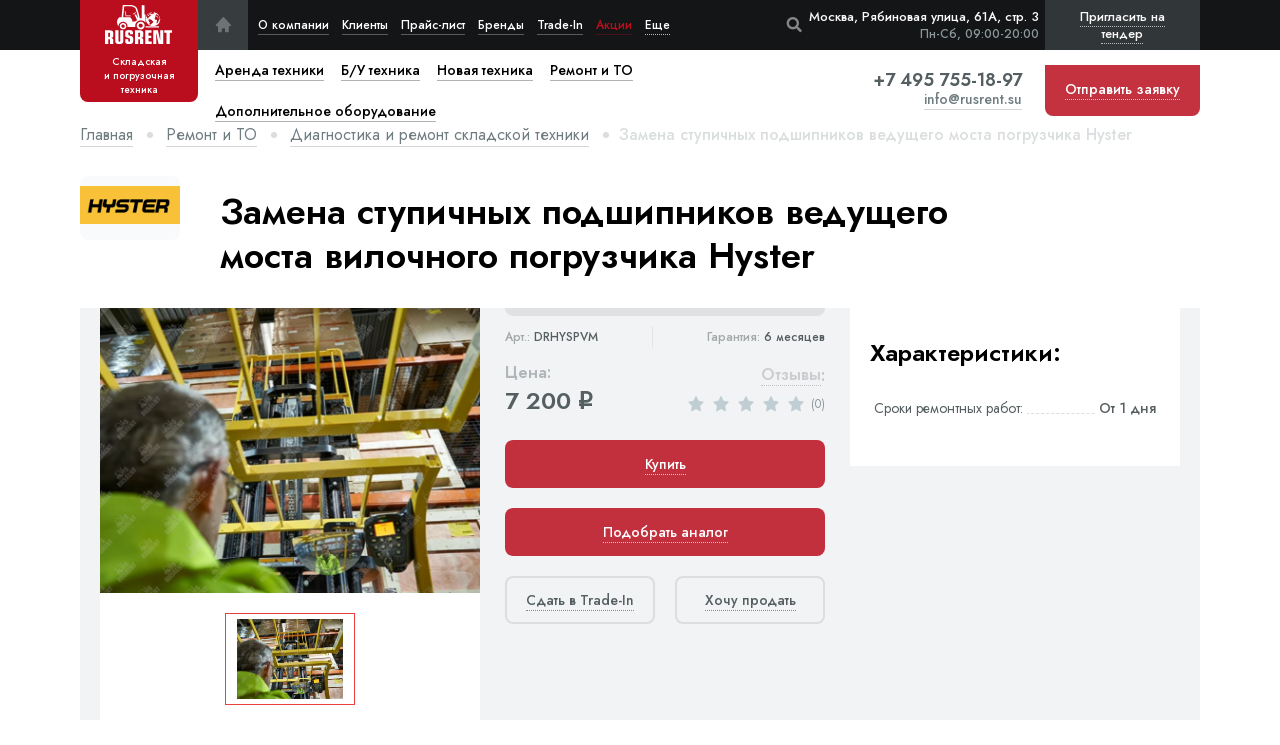

--- FILE ---
content_type: text/html; charset=utf-8
request_url: https://rusrent.su/remont-i-to/diagnostika-i-remont-skladskoj-tekhniki/zamena-stupichnyh-podshipnikov-vedushchego-mosta-vilochnogo-pogruzchika-hyster/
body_size: 15841
content:




    
        
        
        
        
        
    


<!DOCTYPE html>
<html lang="ru" dir="ltr">
<head>
	<meta charset="utf-8">
    <meta name="viewport" content="width=device-width, initial-scale=1, maximum-scale=1">
    <meta http-equiv="X-UA-Compatible" content="IE=edge">
    <meta name="format-detection" content="telephone=no" />

    <title>Замена ступичных подшипников ведущего моста погрузчика Hyster | RusRent.su</title>
    <meta name="description" content="Осуществляем замену ступичных подшипников ведущего моста вилочного погрузчика Hyster по низким ценам в Москве и область. Возможен срочный ремонт техники.">
    <meta name="keywords" content="замена ступичных подшипников погрузчика hyster, замена ступичных подшипников моста hyster, замена ступичных подшипников ведущего моста погрузчика">
    <link rel="canonical" href="https://rusrent.su/remont-i-to/diagnostika-i-remont-pogruzchikov/zamena-stupichnyh-podshipnikov-vedushchego-mosta-vilochnogo-pogruzchika-hyster/" />

    <link rel="icon" href="/static/img/favicon/favicon.0691f49eddfd.ico" type="image/x-icon">
<link rel="icon" href="/static/img/favicon/favicon.4b152cda5770.svg" type="image/svg+xml">
<link rel="apple-touch-icon" sizes="180x180" href="/static/img/favicon/apple-touch-icon.7f3cc92b3f29.png">
<link rel="icon" type="image/png" sizes="32x32" href="/static/img/favicon/favicon-32x32.4ac831dde8ca.png">
<link rel="icon" type="image/png" sizes="16x16" href="/static/img/favicon/favicon-16x16.6e183d82c463.png">
<link rel="manifest" href="/static/img/favicon/site.11ef45c07ec8.webmanifest">
<link rel="mask-icon" href="/static/img/favicon/safari-pinned-tab.4d8d44ad2671.svg" color="#da532c">
<meta name="msapplication-TileColor" content="#da532c">
<meta name="theme-color" content="#ffffff">
    <meta property="og:locale" content="ru_RU" />
<meta property="og:type" content="website" />
<meta property="og:title" content="Замена ступичных подшипников ведущего моста погрузчика Hyster | RusRent.su" />
<meta property="og:url" content="https://rusrent.su/remont-i-to/diagnostika-i-remont-skladskoj-tekhniki/zamena-stupichnyh-podshipnikov-vedushchego-mosta-vilochnogo-pogruzchika-hyster/" />
<meta property="og:site_name" content="RusRent" />
<meta property="og:image" content="" />
    <meta name="twitter:card" content="summary" />
<meta name="twitter:title" content="Замена ступичных подшипников ведущего моста погрузчика Hyster | RusRent.su" />
<meta name="twitter:image" content="" />
    <script type="application/ld+json">
    {
        "@context": "https://schema.org",
        "@graph": [
            {
                "@type": "Organization",
                "name": "RusRent",
                "url": "https://rusrent.su/",
                "sameAs": ["", ""],
                "logo": {
                    "@type": "ImageObject",
                    "url": "https://rusrent.su/static/img/logo.754e80e66c51.svg",
                    "caption": "RusRent"
                },
            },
            {
                "@type": "WebSite",
                "url": "/",
                "name": "Rusrent.su - RusRent"
            },
            {
                "@type": "WebPage",
                "url": "https://rusrent.su/remont-i-to/diagnostika-i-remont-skladskoj-tekhniki/zamena-stupichnyh-podshipnikov-vedushchego-mosta-vilochnogo-pogruzchika-hyster/",
                "inLanguage": "ru-RU",
                "name": "RusRent - Rusrent.su - Замена ступичных подшипников ведущего моста погрузчика Hyster | RusRent.su"
            }
        ]
    }
</script>

    <link href="/static/app.704030edf35c.css" rel="stylesheet" type="text/css" />
    
    

</head>
<body
    id="body" data-csrf="ZrrjqO4dkWmtuZcByQiVtY2xyDmsE8YJ92LJH2XTeWBSIBarc8byusK9t2DOUmzY" data-event-ya-order="ItemRepair"
>
    <a href="#body" class="header__totop icon-angle-up yakar" title="В начало страницы"></a>

    
<div class="header__wrap">
    <header class="header">
        <div class="container flb-csb">
            
                <a href="/" class="header__logo active flb-cc">
                    <img src="/static/img/logo.754e80e66c51.svg" width="68" height="40" alt="RUSRENT">
                    <span class="title hide-lg"><span>Складская</span> и погрузочная техника</span>
                </a>
            
            <ul class="header__menu flb-cs">
                <li class="header__menu-home hide-lg">
	<a href="/" class="flb-cc icon-home" title="На главную"></a>
</li>
<li class="header__menu-li">
	<a href="/o-kompanii/">О компании</a>
</li>
<li class="header__menu-li">
	<a href="/klienty/">Клиенты</a>
</li>
<li class="header__menu-li">
	<a href="/prajs-list/">Прайс-лист</a>
</li>
<li class="header__menu-li">
	<a href="/brendy/">Бренды</a>
</li>
<li class="header__menu-li">
	<a href="/vykup-i-trade-in/">Trade-In</a>
</li>
<li class="header__menu-li show-md">
	<a href="/vykup-skladskoy-tehniki/">Выкуп складской техники</a>
</li>
<li class="header__menu-li show-md">
	<a href="/vykup-vilochnyh-pogruzchikov/">Выкуп вилочных погрузчиков</a>
</li>
<li class="header__menu-li show-md">
	<a href="/vyezdnoj-shinomontazh-dlya-vilochnyh-pogruzchikov/">Выездной шиномонтаж для вилочных погрузчиков</a>
</li>
<li class="header__menu-li show-md">
	<a href="/arendujte-elektricheskie-vilochnye-pogruzchiki-na-osobyh-usloviyah/">Аренда на особых условиях</a>
</li>
<li class="header__menu-li show-md">
	<a href="/dolgosrochnaya-holodnaya-arenda-vilochnyh-pogruzchikov-v-moskve-i-oblasti/">Долгосрочная аренда вилочных погрузчиков</a>
</li>
<li class="header__menu-li show-md">
	<a href="/to-vilochnyh-pogruzchikov/">ТО вилочных погрузчиков</a>
</li>
<li class="header__menu-li show-md">
	<a href="/tehnicheskoe-obsluzhivanie-samohodnyh-shtabelerov-v-moskve-i-oblasti/">ТО самоходных штабелеров</a>
</li>
<li class="header__menu-li show-md">
	<a href="/arenda-podemnikov/">Аренда подъемников</a>
</li>
<li class="header__menu-li show-md">
	<a href="/remont-vilochnyh-pogruzchikov/">Ремонт вилочных погрузчиков</a>
</li>
<li class="header__menu-li show-md">
	<a href="/poleznaya-informaciya/">Полезная информация</a>
</li>
<li class="header__menu-li show-md">
	<a href="/dokumentaciya/">Документация</a>
</li>
<li class="header__menu-li show-md">
	<a href="/video/">Видео</a>
</li>
<li class="header__menu-li show-md">
	<a href="/usloviya-raboty/">Условия работы</a>
</li>
<li class="header__menu-li">
	<a href="/kontaktnaya-informaciya/">Контактная информация</a>
</li>
<li class="header__menu-li sale-li">
	<a href="/poleznaya-informaciya/akcii-i-specialnye-predlozheniya/">Акции</a>
</li>
<li class="header__menu-li more-li">
	<a>Еще</a>
	<ul class="header__services-cat">
		<li><a href="/vykup-skladskoy-tehniki/">Выкуп складской техники</a></li>
		<li><a href="/vykup-vilochnyh-pogruzchikov/">Выкуп вилочных погрузчиков</a></li>
		<li><a href="/vyezdnoj-shinomontazh-dlya-vilochnyh-pogruzchikov/">Выездной шиномонтаж для вилочных погрузчиков</a></li>
		<li><a href="/arendujte-elektricheskie-vilochnye-pogruzchiki-na-osobyh-usloviyah/">Аренда на особых условиях</a></li>
		<li><a href="/dolgosrochnaya-holodnaya-arenda-vilochnyh-pogruzchikov-v-moskve-i-oblasti/">Долгосрочная аренда вилочных погрузчиков</a></li>
		<li><a href="/to-vilochnyh-pogruzchikov/">ТО вилочных погрузчиков</a></li>
		<li><a href="/tehnicheskoe-obsluzhivanie-samohodnyh-shtabelerov-v-moskve-i-oblasti/">ТО самоходных штабелеров</a></li>
		<li><a href="/arenda-podemnikov/">Аренда подъемников</a></li>
		<li><a href="/remont-vilochnyh-pogruzchikov/">Ремонт вилочных погрузчиков</a></li>
		<li><a href="/poleznaya-informaciya/">Полезная информация</a></li>
		<li><a href="/dokumentaciya/">Документация</a></li>
		<li><a href="/video/">Видео</a></li>
		<li><a href="/usloviya-raboty/">Условия работы</a></li>
		<li class="show-xxl">
			<a href="/kontaktnaya-informaciya/">Контактная информация</a>
		</li>
		<li class="show-lg">
			<a href="/poleznaya-informaciya/akcii-i-specialnye-predlozheniya/">Акции</a>
		</li>
		
		<li class="header__menu-li show-lg">
			<a href="/vykup-i-trade-in/">Trade-In</a>
		</li>
	</ul>
</li>
            </ul>

            <div class="header__search-modal">
                <div v-cloak class="js-header-search" data-search-url="/poisk/"></div>
            </div>

            <script type="text/x-template" id="header-search-template">
                <div>
                    <form action="/poisk/" method="get" class="header__search-form">
                        <input type="text" class="search" v-model="searches" value="" placeholder="Начните вводить текст для поиска" autocomplete="off">
                        <button @click.prevent="openResultsPage" class="btn-submit icon-search" placeholder="Поиск"></button>
                    </form>
                    <div v-if="items.length" class="header__search-result" :style="{'display': items.length ? 'block' : 'none'}">
                        <div v-for="item in items" class="header__search-product flb-csb">
                            <a :href="item.url" class="product__item-img" rel="nofollow">
                                <img :src="item.default_foto.url" :alt="item.default_foto.alt">
                            </a>
                            <div v-if="item.category_title" class="price-list__product-colmn product-title">
                                <div class="sml-title mb5">{item.category_title}</div>
                                <a :href="item.url" class="b-title">{item.title}</a>
                            </div>
                            <div class="price-list__product-colmn right product-price">
                                <div class="sml-title">Цена:</div>
                                <div class="b-title">{item.price | formatPrice} <span class="rub">q</span></div>
                            </div>
                            <button @click.prevent="order(item)" class="product__item-order btn-dred"><span class="dotted">{item.action_title}</span></button>
                        </div>
                    </div>
                </div>
            </script>

            <button class="header__search-open icon-search js-reset-search"></button>
            <div class="header__adress right">
                <div>Москва, Рябиновая улица, 61А, стр. 3</div>
                <div class="header__adress-wt">Пн-Сб, 09:00-20:00</div>
            </div>
            <div class="header__nav-mobile flb-csb">
                <a href="tel:+74957551897" class="header__phone-mobile icon-phone show-xs" title="Позвонить нам"></a>
                <a class="header__mobile-apl icon-mail btn-backcall"></a>
                <button class="header__btn-tender btn-backcall js-popup-form" data-title="Пригласить на тендер" data-form="Всплывающая форма 'Пригласить на тендер'" data-form-analytics-event="TenderForm"><span>Пригласить на тендер</span></button>
                <button class="header__nav-toggle">
                    <div class="hamburger">
                        <span></span>
                        <span></span>
                        <span></span>
                    </div>
                    <div class="cross">
                        <span></span>
                        <span></span>
                    </div>
                </button>
            </div>
            <div class="header__mobile-adress">
                <span>Москва, Рябиновая улица, 61А, стр. 3</span>
                <span class="brd"></span>
                <span>Пн-Сб, 09:00-20:00 </span>
            </div>
        </div>
        <nav class="header__nav">
            <div class="header__nav-container container">
                <form action="/poisk/" class="header__nav-search">
                    <input type="text" name="q" value="" placeholder="Поиск по сайту">
                    <button class="icon-search"></button>
                </form>
                <ul class="header__services flb-sb">
                    
                    
                        
                            <li class="header__services-li">
    
        <a href="/arenda-tekhniki/" class="a-link">
            
    <svg width="24" height="24" viewBox="0 0 24 24" fill="none" xmlns="https://www.w3.org/2000/svg">
        <path
            d="M21.1406 1.45312H19.7344V14.1094H19.0312C18.7445 14.1094 18.4675 14.146 18.1948 14.1941L15.3618 2.85938H5.625V9.89062H1.40625V12H2.8125V13.4062H1.40625V15.7748C1.84828 15.6172 2.31698 15.5156 2.8125 15.5156C5.13886 15.5156 7.03125 17.408 7.03125 19.7344H15.5156V19.0312C15.5156 17.0928 17.0928 15.5156 19.0312 15.5156H19.7344V16.9219C18.1832 16.9219 16.9219 18.1832 16.9219 19.7344C16.9219 21.2855 18.1832 22.5469 19.7344 22.5469C21.2855 22.5469 22.5469 21.2855 22.5469 19.7344C22.5469 19.2198 22.398 18.7434 22.1558 18.3281H24V16.9219H21.1406V1.45312ZM14.4005 12L15.3097 11.0909L14.3154 10.0966L11.5029 12.9091L12.4972 13.9034L13.4062 12.9943L15.7867 15.3747C15.7309 15.4244 15.6661 15.4635 15.6126 15.5156H9.84375V7.07812H8.4375V11.7089L7.03125 10.3026V4.26562H14.2632L16.7964 14.3959L14.4005 12Z"
            fill="#DADEDF" />
        <path
            d="M2.8125 22.5469C4.3658 22.5469 5.625 21.2877 5.625 19.7344C5.625 18.1811 4.3658 16.9219 2.8125 16.9219C1.2592 16.9219 0 18.1811 0 19.7344C0 21.2877 1.2592 22.5469 2.8125 22.5469Z"
            fill="#DADEDF" />
    </svg>

<span>Аренда техники</span>
        </a>
    
    
        <button class="show-subcat flb-cc icon-angle-down"></button>
    
    <ul class="header__services-cat column2-desctop">
        
            <li><a href="/arenda-tekhniki/avtopogruzchiki/">Автопогрузчики</a></li>
        
            <li><a href="/arenda-tekhniki/elektropogruzchiki/">Электропогрузчики</a></li>
        
            <li><a href="/arenda-tekhniki/samohodnye-shtabelery/">Самоходные штабелеры</a></li>
        
            <li><a href="/arenda-tekhniki/transportirovshiki-pallet/">Транспортировщики паллет</a></li>
        
            <li><a href="/arenda-tekhniki/podemniki/">Подъемники</a></li>
        
            <li><a href="/arenda-tekhniki/ruchnye-shtabelery/">Ручные штабелеры</a></li>
        
            <li><a href="/arenda-tekhniki/gidravlicheskie-telezhki/">Гидравлические тележки</a></li>
        
    </ul>
</li>
                        
                            <li class="header__services-li">
    
        <a href="/b-u-tekhnika/" class="a-link">
            
    <svg width="24" height="24" viewBox="0 0 24 24" fill="none" xmlns="https://www.w3.org/2000/svg">
        <g>
            <path
                d="M23.2759 20H20C20.0458 20.3238 20.0704 20.6579 20.0704 21C20.0704 21.3421 20.0458 21.6762 20 22H23.2759C23.6758 22 24 21.5523 24 21C24 20.4477 23.6758 20 23.2759 20Z"
                fill="#DADEDF" />
            <path
                d="M5.97499 23.6484C7.22278 23.6484 8.23432 22.6369 8.23432 21.3891C8.23432 20.1413 7.22278 19.1298 5.97499 19.1298C4.7272 19.1298 3.71566 20.1413 3.71566 21.3891C3.71566 22.6369 4.7272 23.6484 5.97499 23.6484Z"
                fill="#DADEDF" />
            <path
                d="M18.7782 0.351562C18.3899 0.351562 18.075 0.666375 18.075 1.05469V9.74339L14.905 2.49778C14.3784 1.29427 12.937 0.351562 11.6235 0.351562H4.84533C3.41944 0.351562 2.25938 1.51158 2.25938 2.93747V12.4229C0.987188 12.584 0 13.6723 0 14.9875V19.5062C0 20.8613 1.04808 21.9757 2.37609 22.0829C2.33283 21.8581 2.30934 21.6263 2.30934 21.389C2.30934 19.3678 3.95377 17.7234 5.97497 17.7234C7.99613 17.7234 9.64045 19.3678 9.64045 21.389C9.64045 21.6295 9.6165 21.8645 9.57206 22.0921H12.9215C12.8771 21.8645 12.8531 21.6295 12.8531 21.389C12.8531 19.3678 14.4975 17.7234 16.5187 17.7234C17.7349 17.7234 18.8141 18.3193 19.4812 19.234V1.05469C19.4813 0.666375 19.1665 0.351562 18.7782 0.351562ZM16.0569 12.4015L12.4996 8.84433L13.0675 8.27639C13.3421 8.00184 13.3421 7.55658 13.0675 7.28203C12.793 7.00748 12.3478 7.00748 12.0732 7.28203L11.0083 8.34694C11.0082 8.34703 11.0081 8.34712 11.008 8.34717C11.0079 8.34722 11.0079 8.34731 11.0078 8.34741L9.94294 9.41231C9.66834 9.68686 9.66834 10.1321 9.94294 10.4067C10.0802 10.544 10.2602 10.6126 10.4401 10.6126C10.62 10.6126 10.8 10.5439 10.9373 10.4067L11.5052 9.83873L14.068 12.4016H6.67814V7.07967C6.67814 6.69136 6.36333 6.37655 5.97502 6.37655C5.5867 6.37655 5.27189 6.69136 5.27189 7.07967V12.4015H3.66562V2.93747C3.66562 2.28698 4.19484 1.75781 4.84533 1.75781H11.6235C12.3814 1.75781 13.3128 2.367 13.6167 3.0615L17.703 12.4016H16.0569V12.4015Z"
                fill="#DADEDF" />
            <path
                d="M16.5188 23.6484C17.7665 23.6484 18.7781 22.6369 18.7781 21.3891C18.7781 20.1413 17.7665 19.1298 16.5188 19.1298C15.271 19.1298 14.2594 20.1413 14.2594 21.3891C14.2594 22.6369 15.271 23.6484 16.5188 23.6484Z"
                fill="#DADEDF" />
            <rect x="-0.666664" y="15.3333" width="1.33333" height="20.6667"
                transform="rotate(-90 -0.666664 15.3333)" fill="white" />
            <rect x="-0.666664" y="15.3333" width="1.33333" height="20.6667"
                transform="rotate(-90 -0.666664 15.3333)" fill="white" />
        </g>
    </svg>

<span>Б/У техника</span>
        </a>
    
    
        <button class="show-subcat flb-cc icon-angle-down"></button>
    
    <ul class="header__services-cat column2-desctop">
        
            <li><a href="/b-u-tekhnika/avtopogruzchiki/">Автопогрузчики</a></li>
        
            <li><a href="/b-u-tekhnika/elektropogruzchiki/">Электропогрузчики</a></li>
        
            <li><a href="/b-u-tekhnika/teleskopicheskie-pogruzchiki/">Телескопические погрузчики</a></li>
        
            <li><a href="/b-u-tekhnika/samohodnye-shtabelery/">Самоходные штабелеры</a></li>
        
            <li><a href="/b-u-tekhnika/richtraki/">Ричтраки</a></li>
        
            <li><a href="/b-u-tekhnika/transportirovshiki-pallet/">Транспортировщики паллет</a></li>
        
            <li><a href="/b-u-tekhnika/podemniki/">Подъемники</a></li>
        
            <li><a href="/b-u-tekhnika/ruchnye-shtabelery/">Ручные штабелеры</a></li>
        
            <li><a href="/b-u-tekhnika/gidravlicheskie-telezhki/">Гидравлические тележки</a></li>
        
    </ul>
</li>
                        
                            <li class="header__services-li">
    
        <a href="/novaya-tekhnika/" class="a-link">
            
    <svg width="36" height="24" viewBox="0 0 36 24" fill="none" xmlns="https://www.w3.org/2000/svg">
        <path
            d="M16.1484 24C17.3582 24 18.339 23.053 18.339 21.8849C18.339 20.7168 17.3582 19.7698 16.1484 19.7698C14.9385 19.7698 13.9578 20.7168 13.9578 21.8849C13.9578 23.053 14.9385 24 16.1484 24Z"
            fill="#DADEDF" />
        <path
            d="M5.8355 24C7.04534 24 8.0261 23.053 8.0261 21.8849C8.0261 20.7168 7.04534 19.7698 5.8355 19.7698C4.62566 19.7698 3.6449 20.7168 3.6449 21.8849C3.6449 23.053 4.62566 24 5.8355 24Z"
            fill="#DADEDF" />
        <path
            d="M34.1916 22.0276H25.3473C24.8202 22.0276 24.3929 21.6151 24.3929 21.1061V1.31888C24.3929 0.809942 24.8202 0.3974 25.3473 0.3974C25.8744 0.3974 26.3017 0.809942 26.3017 1.31888V20.1846H34.1917C34.7188 20.1846 35.1461 20.5972 35.1461 21.1061C35.146 21.6151 34.7188 22.0276 34.1916 22.0276Z"
            fill="#DADEDF" />
        <path
            d="M21.7489 14.0913C19.7745 10.9757 14.5826 2.62689 14.5305 2.54337C14.2662 2.11615 13.7818 1.85077 13.2665 1.85077H4.85661C4.04459 1.85077 3.38399 2.48859 3.38399 3.27261V11.0968H1.01751C0.456396 11.0968 0 11.5375 0 12.0791V21.144C0 21.6856 0.456396 22.1263 1.01751 22.1263H2.0833C2.2213 22.1263 2.33305 22.0182 2.33305 21.885C2.33305 20.0204 3.90422 18.5034 5.83546 18.5034C7.7667 18.5034 9.33787 20.0204 9.33787 21.885C9.33787 21.949 9.3642 22.0104 9.41103 22.0556C9.45794 22.1009 9.52142 22.1263 9.58777 22.1263H12.3962C12.5342 22.1263 12.646 22.0182 12.646 21.885C12.646 20.0204 14.2171 18.5034 16.1483 18.5034C18.0796 18.5034 19.6507 20.0204 19.6507 21.885C19.6507 22.0183 19.7626 22.1263 19.9006 22.1263H20.6629C21.3912 22.1263 21.9839 21.5542 21.9839 20.851V14.7333C21.9839 14.4831 21.8626 14.2708 21.7489 14.0913ZM13.393 14.0758V12.7543C13.393 12.5273 13.2023 12.3432 12.9671 12.3432H10.5538V8.45185C10.5538 8.22477 10.3631 8.04063 10.1279 8.04063H8.77927C8.54415 8.04063 8.35335 8.2247 8.35335 8.45185V14.0759H6.32937L6.32916 4.69445H12.4309L18.2368 14.0759H13.393V14.0758Z"
            fill="#DADEDF" />
        <path
            d="M35.1461 18.3002C35.1461 18.5424 34.9427 18.7388 34.6919 18.7388H28.1846C27.9337 18.7388 27.7303 18.5424 27.7303 18.3002V12.0173C27.7303 11.775 27.9337 11.5787 28.1846 11.5787H34.6919C34.9427 11.5787 35.1461 11.775 35.1461 12.0173V18.3002Z"
            fill="#DADEDF" />
        <path
            d="M35.1461 9.34413C35.1461 9.58637 34.9427 9.78278 34.6919 9.78278H28.1846C27.9337 9.78278 27.7303 9.58637 27.7303 9.34413V3.06126C27.7303 2.81901 27.9337 2.62268 28.1846 2.62268H34.6919C34.9427 2.62268 35.1461 2.81901 35.1461 3.06126V9.34413Z"
            fill="#DADEDF" />
    </svg>

<span>Новая техника</span>
        </a>
    
    
        <button class="show-subcat flb-cc icon-angle-down"></button>
    
    <ul class="header__services-cat column2-desctop">
        
            <li><a href="/novaya-tekhnika/avtopogruzchiki/">Автопогрузчики</a></li>
        
            <li><a href="/novaya-tekhnika/elektropogruzchiki/">Электропогрузчики</a></li>
        
            <li><a href="/novaya-tekhnika/samohodnye-shtabelery/">Самоходные штабелеры</a></li>
        
            <li><a href="/novaya-tekhnika/elektroshtabelery/">Электроштабелеры</a></li>
        
            <li><a href="/novaya-tekhnika/uzkoprohodnye-shtabelery/">Узкопроходные штабелеры</a></li>
        
            <li><a href="/novaya-tekhnika/richtraki/">Ричтраки</a></li>
        
            <li><a href="/novaya-tekhnika/transportirovshiki-pallet/">Транспортировщики паллет</a></li>
        
            <li><a href="/novaya-tekhnika/komplektovshiki-zakazov/">Комплектовщики заказов</a></li>
        
            <li><a href="/novaya-tekhnika/podemniki/">Подъемники</a></li>
        
            <li><a href="/novaya-tekhnika/tyagachi/">Тягачи</a></li>
        
            <li><a href="/novaya-tekhnika/ruchnye-shtabelery/">Ручные штабелеры</a></li>
        
            <li><a href="/novaya-tekhnika/bochkokantovateli/">Бочкокантователи</a></li>
        
            <li><a href="/novaya-tekhnika/podemnye-stoly/">Подъемные столы</a></li>
        
            <li><a href="/novaya-tekhnika/polomoechnye-mashiny/">Поломоечные машины</a></li>
        
            <li><a href="/novaya-tekhnika/samohodnye-telezhki/">Самоходные тележки</a></li>
        
            <li><a href="/novaya-tekhnika/gidravlicheskie-telezhki/">Гидравлические тележки</a></li>
        
            <li><a href="/novaya-tekhnika/ruchnye-telezhki/">Ручные тележки</a></li>
        
    </ul>
</li>
                        
                            <li class="header__services-li">
    
        <a href="/remont-i-to/" class="a-link">
            
    <svg width="24" height="24" viewBox="0 0 24 24" fill="none" xmlns="https://www.w3.org/2000/svg">
        <g>
            <path
                d="M10.6107 18.1336C10.5849 18.1281 10.5562 18.1306 10.5306 18.1247V24H13.3431V18.1247C13.318 18.1306 13.2901 18.1279 13.2649 18.1334C12.8391 18.2256 12.3971 18.2813 11.9368 18.2813C11.4786 18.2813 11.0376 18.2263 10.6107 18.1336Z"
                fill="#BA0E1E" />
            <path
                d="M6.98438 11.9531C6.98438 13.9678 8.1915 15.7537 10.0592 16.5042C10.3459 16.6285 10.6495 16.7213 10.9612 16.7829C11.886 16.9636 12.9022 16.8733 13.7355 16.5118C15.621 15.7537 16.8281 13.9678 16.8281 11.9531C16.8281 10.3203 16.0268 8.82821 14.7188 7.91565V11.9531C14.7188 12.188 14.6013 12.4077 14.4056 12.5381L12.2963 13.9444C12.06 14.1023 11.7524 14.1023 11.5162 13.9444L9.40683 12.5381C9.21113 12.4077 9.0937 12.1879 9.0937 11.9531V7.91565C7.7857 8.82821 6.98438 10.3203 6.98438 11.9531Z"
                fill="#BA0E1E" />
            <path
                d="M0.593463 16.1032L2.70284 19.7562C2.85457 20.0178 3.15945 20.1558 3.45265 20.0933L6.74238 19.4204C7.2004 19.7452 7.67759 20.024 8.16579 20.2519L9.18752 23.3164V17.5933C7.04895 16.5428 5.6719 14.3848 5.6719 11.9531C5.6719 9.37547 7.22304 7.07245 9.62356 6.08573C10.0808 5.89758 10.5938 6.23053 10.5938 6.73599V11.5768L12 12.5141L13.4063 11.5768V6.73599C13.4063 6.22674 13.9258 5.89692 14.3765 6.08573C16.777 7.07245 18.3281 9.37547 18.3281 11.9531C18.3281 14.3791 16.9571 16.5328 14.8125 17.5923V23.3175L15.8315 20.2526C16.3211 20.0247 16.7983 19.7459 17.2577 19.4204L20.5474 20.0933C20.8406 20.1537 21.1448 20.0184 21.2972 19.7562L23.4066 16.1032C23.5577 15.8409 23.5247 15.5113 23.3235 15.2854L21.0974 12.775C21.1241 12.5045 21.1406 12.2312 21.1406 11.9531C21.1406 11.675 21.1241 11.4017 21.0974 11.1312L23.3235 8.62083C23.5247 8.39494 23.5576 8.06531 23.4065 7.80305L21.2972 4.15008C21.1454 3.88847 20.8426 3.75525 20.5474 3.81295L17.2576 4.48584C16.7996 4.16105 16.3224 3.88228 15.8342 3.65433L14.7761 0.480656C14.6807 0.193641 14.4122 0 14.1094 0H9.89065C9.58784 0 9.31868 0.193641 9.22324 0.481359L8.16856 3.65367C7.67899 3.88163 7.20176 4.16044 6.74238 4.48589L3.45265 3.81295C3.15738 3.75253 2.85457 3.88781 2.70284 4.15008L0.593463 7.80305C0.442385 8.06536 0.475338 8.39494 0.676525 8.62083L2.90262 11.1312C2.8759 11.4017 2.8594 11.675 2.8594 11.9531C2.8594 12.2312 2.8759 12.5045 2.90267 12.775L0.676572 15.2854C0.475385 15.5113 0.442431 15.8409 0.593463 16.1032Z"
                fill="#BA0E1E" />
        </g>
    </svg>

<span>Ремонт и ТО</span>
        </a>
    
    
        <button class="show-subcat flb-cc icon-angle-down"></button>
    
    <ul class="header__services-cat column2-desctop">
        
            <li><a href="/remont-i-to/remont-gidravlicheskih-telezhek/">Ремонт гидравлических тележек</a></li>
        
            <li><a href="/remont-i-to/vosstanovlenie-gidravlicheskih-telezhek/">Восстановление гидравлических тележек</a></li>
        
            <li><a href="/remont-i-to/zamena-koles-i-rolikov-skladskoj-tehniki/">Замена колес и роликов</a></li>
        
            <li><a href="/remont-i-to/tehnicheskoe-obsluzhivanie-gidravlicheskih-telezhek/">Техническое обслуживание гидравлических тележек</a></li>
        
            <li><a href="/remont-i-to/tehnicheskoe-obsluzhivanie-pogruzchikov/">Техническое обслуживание погрузчиков</a></li>
        
            <li><a href="/remont-i-to/tehnicheskoe-obsluzhivanie-shtabelerov/">Техническое обслуживание штабелеров</a></li>
        
            <li><a href="/remont-i-to/tekhnicheskoe-obsluzhivanie-uzkoprohodnyh-shtabelerov/">Техническое обслуживание узкопроходных штабелеров</a></li>
        
            <li><a href="/remont-i-to/tehnicheskoe-obsluzhivanie-richtrakov/">Техническое обслуживание ричтраков</a></li>
        
            <li><a href="/remont-i-to/tehnicheskoe-obsluzhivanie-komplektovshikov-zakazov/">Техническое обслуживание комплектовщиков заказов</a></li>
        
            <li><a href="/remont-i-to/tehnicheskoe-obsluzhivanie-transportirovshikov-pallet/">Техническое обслуживание транспортировщиков паллет</a></li>
        
            <li><a href="/remont-i-to/remont-i-obsluzhivanie-tyagovyh-akkumulyatornyh-batarej/">Ремонт и обслуживание тяговых АКБ</a></li>
        
            <li><a href="/remont-i-to/diagnostika-i-remont-pogruzchikov/">Диагностика и ремонт погрузчиков</a></li>
        
            <li><a href="/remont-i-to/diagnostika-i-remont-shtabelerov/">Диагностика и ремонт штабелеров</a></li>
        
            <li><a href="/remont-i-to/diagnostika-i-remont-uzkoprohodnyh-shtabelerov/">Диагностика и ремонт узкопроходных штабелеров</a></li>
        
            <li><a href="/remont-i-to/diagnostika-i-remont-richtrakov/">Диагностика и ремонт ричтраков</a></li>
        
            <li><a href="/remont-i-to/diagnostika-i-remont-komplektovshikov-zakazov/">Диагностика и ремонт комплектовщиков заказов</a></li>
        
            <li><a href="/remont-i-to/diagnostika-i-remont-transportirovshikov-pallet/">Диагностика и ремонт транспортировщиков паллет</a></li>
        
            <li><a href="/remont-i-to/diagnostika-i-remont-skladskoj-tekhniki/">Диагностика и ремонт складской техники</a></li>
        
            <li><a href="/remont-i-to/shinomontazh/">Шиномонтаж</a></li>
        
    </ul>
</li>
                        
                            <li class="header__services-li">
    
        <a href="/dop-oborudovanie/" class="a-link">
            
    <svg width="29" height="26" viewBox="0 0 29 26" fill="none" xmlns="https://www.w3.org/2000/svg">
        <g>
            <path
                d="M33.179 6.97485H31.4888V21.7754H30.6437C30.2991 21.7754 29.9662 21.8183 29.6384 21.8745L26.2334 8.61936H14.5306V16.8419H9.46008V19.3086H11.1503V20.9531H9.46008V23.7229C9.99136 23.5386 10.5547 23.4199 11.1503 23.4199C13.9463 23.4199 16.2208 25.6329 16.2208 28.3534H26.4183V27.5312C26.4183 25.2643 28.3139 23.4199 30.6437 23.4199H31.4888V25.0644C29.6245 25.0644 28.1085 26.5395 28.1085 28.3534C28.1085 30.1674 29.6245 31.6424 31.4888 31.6424C33.3532 31.6424 34.8692 30.1674 34.8692 28.3534C34.8692 27.7517 34.6902 27.1946 34.3991 26.7089H36.6157V25.0644H33.179V6.97485ZM25.078 19.3086L26.1707 18.2455L24.9757 17.0827L21.5953 20.3718L22.7904 21.5345L23.883 20.4714L26.744 23.2551C26.677 23.3132 26.5992 23.3589 26.5348 23.4199H19.6012V13.5529H17.911V18.9682L16.2208 17.3237V10.2639H24.9129L27.9576 22.1104L25.078 19.3086Z"
                fill="#DADEDF" />
        </g>
        <path
            d="M1.03137 25.1359H10.5882C11.1578 25.1359 11.6196 24.6729 11.6196 24.1018V1.89815C11.6196 1.32706 11.1578 0.864136 10.5882 0.864136C10.0187 0.864136 9.55691 1.32706 9.55691 1.89815V23.0677H1.03129C0.461708 23.0677 1.04904e-05 23.5307 1.04904e-05 24.1018C8.86917e-05 24.6729 0.461786 25.1359 1.03137 25.1359Z"
            fill="#DADEDF" />
        <path
            d="M3.62396e-05 20.9532C3.62396e-05 21.225 0.219763 21.4453 0.490798 21.4453H7.52236C7.79347 21.4453 8.0132 21.225 8.0132 20.9532V13.903C8.0132 13.6311 7.79347 13.4108 7.52236 13.4108H0.490798C0.219763 13.4108 3.62396e-05 13.6311 3.62396e-05 13.903V20.9532Z"
            fill="#DADEDF" />
        <path
            d="M3.91006e-05 10.9034C3.91006e-05 11.1752 0.219766 11.3956 0.4908 11.3956H7.52236C7.79347 11.3956 8.0132 11.1752 8.0132 10.9034V3.85322C8.0132 3.58139 7.79347 3.36108 7.52236 3.36108H0.4908C0.219766 3.36108 3.91006e-05 3.58139 3.91006e-05 3.85322V10.9034Z"
            fill="#DADEDF" />
    </svg>

<span>Дополнительное оборудование</span>
        </a>
    
    
        <button class="show-subcat flb-cc icon-angle-down"></button>
    
    <ul class="header__services-cat column2-desctop">
        
            <li><a href="/dop-oborudovanie/kolesa-dlya-gidravlicheskih-telezhek/">Колеса для гидравлических тележек</a></li>
        
            <li><a href="/dop-oborudovanie/roliki-dlya-gidravlicheskih-telezhek/">Ролики для гидравлических тележек</a></li>
        
            <li><a href="/dop-oborudovanie/kolesa-dlya-samohodnoj-tehniki/">Колеса для самоходной техники</a></li>
        
            <li><a href="/dop-oborudovanie/roliki-dlya-samohodnoj-tehniki/">Ролики для самоходной техники</a></li>
        
            <li><a href="/dop-oborudovanie/zapchasti-dlya-gidravlicheskih-telezhek/">Запчасти для гидравлических тележек</a></li>
        
            <li><a href="/dop-oborudovanie/akb-i-zaryadnye-ustrojstva/">АКБ и зарядные устройства</a></li>
        
            <li><a href="/dop-oborudovanie/shiny/">Шины</a></li>
        
            <li><a href="/dop-oborudovanie/kamery/">Камеры</a></li>
        
            <li><a href="/dop-oborudovanie/diski/">Диски</a></li>
        
            <li><a href="/dop-oborudovanie/komplektnye-kolesa/">Комплектные колеса</a></li>
        
    </ul>
</li>
                        
                    
                </ul>
                <button class="btn-red btn-backcall show-md w100 js-popup-form" data-title="Пригласить на тендер" data-form="Всплывающая форма 'Пригласить на тендер'" data-form-name="Всплывающая форма 'Пригласить на тендер'" data-form-analytics-event="TenderForm"><span class="dotted">Пригласить на тендер</span></button>
            </div>
        </nav>
    </header>
    <div class="header__bottom container flb-csb">
        <ul class="header__services flb-ss scrolly-hidden">
            
            
                <li class="header__services-li">
    
        <a href="/arenda-tekhniki/" class="a-link">
            
    <svg width="24" height="24" viewBox="0 0 24 24" fill="none" xmlns="https://www.w3.org/2000/svg">
        <path
            d="M21.1406 1.45312H19.7344V14.1094H19.0312C18.7445 14.1094 18.4675 14.146 18.1948 14.1941L15.3618 2.85938H5.625V9.89062H1.40625V12H2.8125V13.4062H1.40625V15.7748C1.84828 15.6172 2.31698 15.5156 2.8125 15.5156C5.13886 15.5156 7.03125 17.408 7.03125 19.7344H15.5156V19.0312C15.5156 17.0928 17.0928 15.5156 19.0312 15.5156H19.7344V16.9219C18.1832 16.9219 16.9219 18.1832 16.9219 19.7344C16.9219 21.2855 18.1832 22.5469 19.7344 22.5469C21.2855 22.5469 22.5469 21.2855 22.5469 19.7344C22.5469 19.2198 22.398 18.7434 22.1558 18.3281H24V16.9219H21.1406V1.45312ZM14.4005 12L15.3097 11.0909L14.3154 10.0966L11.5029 12.9091L12.4972 13.9034L13.4062 12.9943L15.7867 15.3747C15.7309 15.4244 15.6661 15.4635 15.6126 15.5156H9.84375V7.07812H8.4375V11.7089L7.03125 10.3026V4.26562H14.2632L16.7964 14.3959L14.4005 12Z"
            fill="#DADEDF" />
        <path
            d="M2.8125 22.5469C4.3658 22.5469 5.625 21.2877 5.625 19.7344C5.625 18.1811 4.3658 16.9219 2.8125 16.9219C1.2592 16.9219 0 18.1811 0 19.7344C0 21.2877 1.2592 22.5469 2.8125 22.5469Z"
            fill="#DADEDF" />
    </svg>

<span>Аренда техники</span>
        </a>
    
    
    <ul class="header__services-cat column2-desctop">
        
            <li><a href="/arenda-tekhniki/avtopogruzchiki/">Автопогрузчики</a></li>
        
            <li><a href="/arenda-tekhniki/elektropogruzchiki/">Электропогрузчики</a></li>
        
            <li><a href="/arenda-tekhniki/samohodnye-shtabelery/">Самоходные штабелеры</a></li>
        
            <li><a href="/arenda-tekhniki/transportirovshiki-pallet/">Транспортировщики паллет</a></li>
        
            <li><a href="/arenda-tekhniki/podemniki/">Подъемники</a></li>
        
            <li><a href="/arenda-tekhniki/ruchnye-shtabelery/">Ручные штабелеры</a></li>
        
            <li><a href="/arenda-tekhniki/gidravlicheskie-telezhki/">Гидравлические тележки</a></li>
        
    </ul>
</li>
            
                <li class="header__services-li">
    
        <a href="/b-u-tekhnika/" class="a-link">
            
    <svg width="24" height="24" viewBox="0 0 24 24" fill="none" xmlns="https://www.w3.org/2000/svg">
        <g>
            <path
                d="M23.2759 20H20C20.0458 20.3238 20.0704 20.6579 20.0704 21C20.0704 21.3421 20.0458 21.6762 20 22H23.2759C23.6758 22 24 21.5523 24 21C24 20.4477 23.6758 20 23.2759 20Z"
                fill="#DADEDF" />
            <path
                d="M5.97499 23.6484C7.22278 23.6484 8.23432 22.6369 8.23432 21.3891C8.23432 20.1413 7.22278 19.1298 5.97499 19.1298C4.7272 19.1298 3.71566 20.1413 3.71566 21.3891C3.71566 22.6369 4.7272 23.6484 5.97499 23.6484Z"
                fill="#DADEDF" />
            <path
                d="M18.7782 0.351562C18.3899 0.351562 18.075 0.666375 18.075 1.05469V9.74339L14.905 2.49778C14.3784 1.29427 12.937 0.351562 11.6235 0.351562H4.84533C3.41944 0.351562 2.25938 1.51158 2.25938 2.93747V12.4229C0.987188 12.584 0 13.6723 0 14.9875V19.5062C0 20.8613 1.04808 21.9757 2.37609 22.0829C2.33283 21.8581 2.30934 21.6263 2.30934 21.389C2.30934 19.3678 3.95377 17.7234 5.97497 17.7234C7.99613 17.7234 9.64045 19.3678 9.64045 21.389C9.64045 21.6295 9.6165 21.8645 9.57206 22.0921H12.9215C12.8771 21.8645 12.8531 21.6295 12.8531 21.389C12.8531 19.3678 14.4975 17.7234 16.5187 17.7234C17.7349 17.7234 18.8141 18.3193 19.4812 19.234V1.05469C19.4813 0.666375 19.1665 0.351562 18.7782 0.351562ZM16.0569 12.4015L12.4996 8.84433L13.0675 8.27639C13.3421 8.00184 13.3421 7.55658 13.0675 7.28203C12.793 7.00748 12.3478 7.00748 12.0732 7.28203L11.0083 8.34694C11.0082 8.34703 11.0081 8.34712 11.008 8.34717C11.0079 8.34722 11.0079 8.34731 11.0078 8.34741L9.94294 9.41231C9.66834 9.68686 9.66834 10.1321 9.94294 10.4067C10.0802 10.544 10.2602 10.6126 10.4401 10.6126C10.62 10.6126 10.8 10.5439 10.9373 10.4067L11.5052 9.83873L14.068 12.4016H6.67814V7.07967C6.67814 6.69136 6.36333 6.37655 5.97502 6.37655C5.5867 6.37655 5.27189 6.69136 5.27189 7.07967V12.4015H3.66562V2.93747C3.66562 2.28698 4.19484 1.75781 4.84533 1.75781H11.6235C12.3814 1.75781 13.3128 2.367 13.6167 3.0615L17.703 12.4016H16.0569V12.4015Z"
                fill="#DADEDF" />
            <path
                d="M16.5188 23.6484C17.7665 23.6484 18.7781 22.6369 18.7781 21.3891C18.7781 20.1413 17.7665 19.1298 16.5188 19.1298C15.271 19.1298 14.2594 20.1413 14.2594 21.3891C14.2594 22.6369 15.271 23.6484 16.5188 23.6484Z"
                fill="#DADEDF" />
            <rect x="-0.666664" y="15.3333" width="1.33333" height="20.6667"
                transform="rotate(-90 -0.666664 15.3333)" fill="white" />
            <rect x="-0.666664" y="15.3333" width="1.33333" height="20.6667"
                transform="rotate(-90 -0.666664 15.3333)" fill="white" />
        </g>
    </svg>

<span>Б/У техника</span>
        </a>
    
    
    <ul class="header__services-cat column2-desctop">
        
            <li><a href="/b-u-tekhnika/avtopogruzchiki/">Автопогрузчики</a></li>
        
            <li><a href="/b-u-tekhnika/elektropogruzchiki/">Электропогрузчики</a></li>
        
            <li><a href="/b-u-tekhnika/teleskopicheskie-pogruzchiki/">Телескопические погрузчики</a></li>
        
            <li><a href="/b-u-tekhnika/samohodnye-shtabelery/">Самоходные штабелеры</a></li>
        
            <li><a href="/b-u-tekhnika/richtraki/">Ричтраки</a></li>
        
            <li><a href="/b-u-tekhnika/transportirovshiki-pallet/">Транспортировщики паллет</a></li>
        
            <li><a href="/b-u-tekhnika/podemniki/">Подъемники</a></li>
        
            <li><a href="/b-u-tekhnika/ruchnye-shtabelery/">Ручные штабелеры</a></li>
        
            <li><a href="/b-u-tekhnika/gidravlicheskie-telezhki/">Гидравлические тележки</a></li>
        
    </ul>
</li>
            
                <li class="header__services-li">
    
        <a href="/novaya-tekhnika/" class="a-link">
            
    <svg width="36" height="24" viewBox="0 0 36 24" fill="none" xmlns="https://www.w3.org/2000/svg">
        <path
            d="M16.1484 24C17.3582 24 18.339 23.053 18.339 21.8849C18.339 20.7168 17.3582 19.7698 16.1484 19.7698C14.9385 19.7698 13.9578 20.7168 13.9578 21.8849C13.9578 23.053 14.9385 24 16.1484 24Z"
            fill="#DADEDF" />
        <path
            d="M5.8355 24C7.04534 24 8.0261 23.053 8.0261 21.8849C8.0261 20.7168 7.04534 19.7698 5.8355 19.7698C4.62566 19.7698 3.6449 20.7168 3.6449 21.8849C3.6449 23.053 4.62566 24 5.8355 24Z"
            fill="#DADEDF" />
        <path
            d="M34.1916 22.0276H25.3473C24.8202 22.0276 24.3929 21.6151 24.3929 21.1061V1.31888C24.3929 0.809942 24.8202 0.3974 25.3473 0.3974C25.8744 0.3974 26.3017 0.809942 26.3017 1.31888V20.1846H34.1917C34.7188 20.1846 35.1461 20.5972 35.1461 21.1061C35.146 21.6151 34.7188 22.0276 34.1916 22.0276Z"
            fill="#DADEDF" />
        <path
            d="M21.7489 14.0913C19.7745 10.9757 14.5826 2.62689 14.5305 2.54337C14.2662 2.11615 13.7818 1.85077 13.2665 1.85077H4.85661C4.04459 1.85077 3.38399 2.48859 3.38399 3.27261V11.0968H1.01751C0.456396 11.0968 0 11.5375 0 12.0791V21.144C0 21.6856 0.456396 22.1263 1.01751 22.1263H2.0833C2.2213 22.1263 2.33305 22.0182 2.33305 21.885C2.33305 20.0204 3.90422 18.5034 5.83546 18.5034C7.7667 18.5034 9.33787 20.0204 9.33787 21.885C9.33787 21.949 9.3642 22.0104 9.41103 22.0556C9.45794 22.1009 9.52142 22.1263 9.58777 22.1263H12.3962C12.5342 22.1263 12.646 22.0182 12.646 21.885C12.646 20.0204 14.2171 18.5034 16.1483 18.5034C18.0796 18.5034 19.6507 20.0204 19.6507 21.885C19.6507 22.0183 19.7626 22.1263 19.9006 22.1263H20.6629C21.3912 22.1263 21.9839 21.5542 21.9839 20.851V14.7333C21.9839 14.4831 21.8626 14.2708 21.7489 14.0913ZM13.393 14.0758V12.7543C13.393 12.5273 13.2023 12.3432 12.9671 12.3432H10.5538V8.45185C10.5538 8.22477 10.3631 8.04063 10.1279 8.04063H8.77927C8.54415 8.04063 8.35335 8.2247 8.35335 8.45185V14.0759H6.32937L6.32916 4.69445H12.4309L18.2368 14.0759H13.393V14.0758Z"
            fill="#DADEDF" />
        <path
            d="M35.1461 18.3002C35.1461 18.5424 34.9427 18.7388 34.6919 18.7388H28.1846C27.9337 18.7388 27.7303 18.5424 27.7303 18.3002V12.0173C27.7303 11.775 27.9337 11.5787 28.1846 11.5787H34.6919C34.9427 11.5787 35.1461 11.775 35.1461 12.0173V18.3002Z"
            fill="#DADEDF" />
        <path
            d="M35.1461 9.34413C35.1461 9.58637 34.9427 9.78278 34.6919 9.78278H28.1846C27.9337 9.78278 27.7303 9.58637 27.7303 9.34413V3.06126C27.7303 2.81901 27.9337 2.62268 28.1846 2.62268H34.6919C34.9427 2.62268 35.1461 2.81901 35.1461 3.06126V9.34413Z"
            fill="#DADEDF" />
    </svg>

<span>Новая техника</span>
        </a>
    
    
    <ul class="header__services-cat column2-desctop">
        
            <li><a href="/novaya-tekhnika/avtopogruzchiki/">Автопогрузчики</a></li>
        
            <li><a href="/novaya-tekhnika/elektropogruzchiki/">Электропогрузчики</a></li>
        
            <li><a href="/novaya-tekhnika/samohodnye-shtabelery/">Самоходные штабелеры</a></li>
        
            <li><a href="/novaya-tekhnika/elektroshtabelery/">Электроштабелеры</a></li>
        
            <li><a href="/novaya-tekhnika/uzkoprohodnye-shtabelery/">Узкопроходные штабелеры</a></li>
        
            <li><a href="/novaya-tekhnika/richtraki/">Ричтраки</a></li>
        
            <li><a href="/novaya-tekhnika/transportirovshiki-pallet/">Транспортировщики паллет</a></li>
        
            <li><a href="/novaya-tekhnika/komplektovshiki-zakazov/">Комплектовщики заказов</a></li>
        
            <li><a href="/novaya-tekhnika/podemniki/">Подъемники</a></li>
        
            <li><a href="/novaya-tekhnika/tyagachi/">Тягачи</a></li>
        
            <li><a href="/novaya-tekhnika/ruchnye-shtabelery/">Ручные штабелеры</a></li>
        
            <li><a href="/novaya-tekhnika/bochkokantovateli/">Бочкокантователи</a></li>
        
            <li><a href="/novaya-tekhnika/podemnye-stoly/">Подъемные столы</a></li>
        
            <li><a href="/novaya-tekhnika/polomoechnye-mashiny/">Поломоечные машины</a></li>
        
            <li><a href="/novaya-tekhnika/samohodnye-telezhki/">Самоходные тележки</a></li>
        
            <li><a href="/novaya-tekhnika/gidravlicheskie-telezhki/">Гидравлические тележки</a></li>
        
            <li><a href="/novaya-tekhnika/ruchnye-telezhki/">Ручные тележки</a></li>
        
    </ul>
</li>
            
                <li class="header__services-li">
    
        <a href="/remont-i-to/" class="a-link">
            
    <svg width="24" height="24" viewBox="0 0 24 24" fill="none" xmlns="https://www.w3.org/2000/svg">
        <g>
            <path
                d="M10.6107 18.1336C10.5849 18.1281 10.5562 18.1306 10.5306 18.1247V24H13.3431V18.1247C13.318 18.1306 13.2901 18.1279 13.2649 18.1334C12.8391 18.2256 12.3971 18.2813 11.9368 18.2813C11.4786 18.2813 11.0376 18.2263 10.6107 18.1336Z"
                fill="#BA0E1E" />
            <path
                d="M6.98438 11.9531C6.98438 13.9678 8.1915 15.7537 10.0592 16.5042C10.3459 16.6285 10.6495 16.7213 10.9612 16.7829C11.886 16.9636 12.9022 16.8733 13.7355 16.5118C15.621 15.7537 16.8281 13.9678 16.8281 11.9531C16.8281 10.3203 16.0268 8.82821 14.7188 7.91565V11.9531C14.7188 12.188 14.6013 12.4077 14.4056 12.5381L12.2963 13.9444C12.06 14.1023 11.7524 14.1023 11.5162 13.9444L9.40683 12.5381C9.21113 12.4077 9.0937 12.1879 9.0937 11.9531V7.91565C7.7857 8.82821 6.98438 10.3203 6.98438 11.9531Z"
                fill="#BA0E1E" />
            <path
                d="M0.593463 16.1032L2.70284 19.7562C2.85457 20.0178 3.15945 20.1558 3.45265 20.0933L6.74238 19.4204C7.2004 19.7452 7.67759 20.024 8.16579 20.2519L9.18752 23.3164V17.5933C7.04895 16.5428 5.6719 14.3848 5.6719 11.9531C5.6719 9.37547 7.22304 7.07245 9.62356 6.08573C10.0808 5.89758 10.5938 6.23053 10.5938 6.73599V11.5768L12 12.5141L13.4063 11.5768V6.73599C13.4063 6.22674 13.9258 5.89692 14.3765 6.08573C16.777 7.07245 18.3281 9.37547 18.3281 11.9531C18.3281 14.3791 16.9571 16.5328 14.8125 17.5923V23.3175L15.8315 20.2526C16.3211 20.0247 16.7983 19.7459 17.2577 19.4204L20.5474 20.0933C20.8406 20.1537 21.1448 20.0184 21.2972 19.7562L23.4066 16.1032C23.5577 15.8409 23.5247 15.5113 23.3235 15.2854L21.0974 12.775C21.1241 12.5045 21.1406 12.2312 21.1406 11.9531C21.1406 11.675 21.1241 11.4017 21.0974 11.1312L23.3235 8.62083C23.5247 8.39494 23.5576 8.06531 23.4065 7.80305L21.2972 4.15008C21.1454 3.88847 20.8426 3.75525 20.5474 3.81295L17.2576 4.48584C16.7996 4.16105 16.3224 3.88228 15.8342 3.65433L14.7761 0.480656C14.6807 0.193641 14.4122 0 14.1094 0H9.89065C9.58784 0 9.31868 0.193641 9.22324 0.481359L8.16856 3.65367C7.67899 3.88163 7.20176 4.16044 6.74238 4.48589L3.45265 3.81295C3.15738 3.75253 2.85457 3.88781 2.70284 4.15008L0.593463 7.80305C0.442385 8.06536 0.475338 8.39494 0.676525 8.62083L2.90262 11.1312C2.8759 11.4017 2.8594 11.675 2.8594 11.9531C2.8594 12.2312 2.8759 12.5045 2.90267 12.775L0.676572 15.2854C0.475385 15.5113 0.442431 15.8409 0.593463 16.1032Z"
                fill="#BA0E1E" />
        </g>
    </svg>

<span>Ремонт и ТО</span>
        </a>
    
    
    <ul class="header__services-cat column2-desctop">
        
            <li><a href="/remont-i-to/remont-gidravlicheskih-telezhek/">Ремонт гидравлических тележек</a></li>
        
            <li><a href="/remont-i-to/vosstanovlenie-gidravlicheskih-telezhek/">Восстановление гидравлических тележек</a></li>
        
            <li><a href="/remont-i-to/zamena-koles-i-rolikov-skladskoj-tehniki/">Замена колес и роликов</a></li>
        
            <li><a href="/remont-i-to/tehnicheskoe-obsluzhivanie-gidravlicheskih-telezhek/">Техническое обслуживание гидравлических тележек</a></li>
        
            <li><a href="/remont-i-to/tehnicheskoe-obsluzhivanie-pogruzchikov/">Техническое обслуживание погрузчиков</a></li>
        
            <li><a href="/remont-i-to/tehnicheskoe-obsluzhivanie-shtabelerov/">Техническое обслуживание штабелеров</a></li>
        
            <li><a href="/remont-i-to/tekhnicheskoe-obsluzhivanie-uzkoprohodnyh-shtabelerov/">Техническое обслуживание узкопроходных штабелеров</a></li>
        
            <li><a href="/remont-i-to/tehnicheskoe-obsluzhivanie-richtrakov/">Техническое обслуживание ричтраков</a></li>
        
            <li><a href="/remont-i-to/tehnicheskoe-obsluzhivanie-komplektovshikov-zakazov/">Техническое обслуживание комплектовщиков заказов</a></li>
        
            <li><a href="/remont-i-to/tehnicheskoe-obsluzhivanie-transportirovshikov-pallet/">Техническое обслуживание транспортировщиков паллет</a></li>
        
            <li><a href="/remont-i-to/remont-i-obsluzhivanie-tyagovyh-akkumulyatornyh-batarej/">Ремонт и обслуживание тяговых АКБ</a></li>
        
            <li><a href="/remont-i-to/diagnostika-i-remont-pogruzchikov/">Диагностика и ремонт погрузчиков</a></li>
        
            <li><a href="/remont-i-to/diagnostika-i-remont-shtabelerov/">Диагностика и ремонт штабелеров</a></li>
        
            <li><a href="/remont-i-to/diagnostika-i-remont-uzkoprohodnyh-shtabelerov/">Диагностика и ремонт узкопроходных штабелеров</a></li>
        
            <li><a href="/remont-i-to/diagnostika-i-remont-richtrakov/">Диагностика и ремонт ричтраков</a></li>
        
            <li><a href="/remont-i-to/diagnostika-i-remont-komplektovshikov-zakazov/">Диагностика и ремонт комплектовщиков заказов</a></li>
        
            <li><a href="/remont-i-to/diagnostika-i-remont-transportirovshikov-pallet/">Диагностика и ремонт транспортировщиков паллет</a></li>
        
            <li><a href="/remont-i-to/diagnostika-i-remont-skladskoj-tekhniki/">Диагностика и ремонт складской техники</a></li>
        
            <li><a href="/remont-i-to/shinomontazh/">Шиномонтаж</a></li>
        
    </ul>
</li>
            
                <li class="header__services-li">
    
        <a href="/dop-oborudovanie/" class="a-link">
            
    <svg width="29" height="26" viewBox="0 0 29 26" fill="none" xmlns="https://www.w3.org/2000/svg">
        <g>
            <path
                d="M33.179 6.97485H31.4888V21.7754H30.6437C30.2991 21.7754 29.9662 21.8183 29.6384 21.8745L26.2334 8.61936H14.5306V16.8419H9.46008V19.3086H11.1503V20.9531H9.46008V23.7229C9.99136 23.5386 10.5547 23.4199 11.1503 23.4199C13.9463 23.4199 16.2208 25.6329 16.2208 28.3534H26.4183V27.5312C26.4183 25.2643 28.3139 23.4199 30.6437 23.4199H31.4888V25.0644C29.6245 25.0644 28.1085 26.5395 28.1085 28.3534C28.1085 30.1674 29.6245 31.6424 31.4888 31.6424C33.3532 31.6424 34.8692 30.1674 34.8692 28.3534C34.8692 27.7517 34.6902 27.1946 34.3991 26.7089H36.6157V25.0644H33.179V6.97485ZM25.078 19.3086L26.1707 18.2455L24.9757 17.0827L21.5953 20.3718L22.7904 21.5345L23.883 20.4714L26.744 23.2551C26.677 23.3132 26.5992 23.3589 26.5348 23.4199H19.6012V13.5529H17.911V18.9682L16.2208 17.3237V10.2639H24.9129L27.9576 22.1104L25.078 19.3086Z"
                fill="#DADEDF" />
        </g>
        <path
            d="M1.03137 25.1359H10.5882C11.1578 25.1359 11.6196 24.6729 11.6196 24.1018V1.89815C11.6196 1.32706 11.1578 0.864136 10.5882 0.864136C10.0187 0.864136 9.55691 1.32706 9.55691 1.89815V23.0677H1.03129C0.461708 23.0677 1.04904e-05 23.5307 1.04904e-05 24.1018C8.86917e-05 24.6729 0.461786 25.1359 1.03137 25.1359Z"
            fill="#DADEDF" />
        <path
            d="M3.62396e-05 20.9532C3.62396e-05 21.225 0.219763 21.4453 0.490798 21.4453H7.52236C7.79347 21.4453 8.0132 21.225 8.0132 20.9532V13.903C8.0132 13.6311 7.79347 13.4108 7.52236 13.4108H0.490798C0.219763 13.4108 3.62396e-05 13.6311 3.62396e-05 13.903V20.9532Z"
            fill="#DADEDF" />
        <path
            d="M3.91006e-05 10.9034C3.91006e-05 11.1752 0.219766 11.3956 0.4908 11.3956H7.52236C7.79347 11.3956 8.0132 11.1752 8.0132 10.9034V3.85322C8.0132 3.58139 7.79347 3.36108 7.52236 3.36108H0.4908C0.219766 3.36108 3.91006e-05 3.58139 3.91006e-05 3.85322V10.9034Z"
            fill="#DADEDF" />
    </svg>

<span>Дополнительное оборудование</span>
        </a>
    
    
    <ul class="header__services-cat column2-desctop">
        
            <li><a href="/dop-oborudovanie/kolesa-dlya-gidravlicheskih-telezhek/">Колеса для гидравлических тележек</a></li>
        
            <li><a href="/dop-oborudovanie/roliki-dlya-gidravlicheskih-telezhek/">Ролики для гидравлических тележек</a></li>
        
            <li><a href="/dop-oborudovanie/kolesa-dlya-samohodnoj-tehniki/">Колеса для самоходной техники</a></li>
        
            <li><a href="/dop-oborudovanie/roliki-dlya-samohodnoj-tehniki/">Ролики для самоходной техники</a></li>
        
            <li><a href="/dop-oborudovanie/zapchasti-dlya-gidravlicheskih-telezhek/">Запчасти для гидравлических тележек</a></li>
        
            <li><a href="/dop-oborudovanie/akb-i-zaryadnye-ustrojstva/">АКБ и зарядные устройства</a></li>
        
            <li><a href="/dop-oborudovanie/shiny/">Шины</a></li>
        
            <li><a href="/dop-oborudovanie/kamery/">Камеры</a></li>
        
            <li><a href="/dop-oborudovanie/diski/">Диски</a></li>
        
            <li><a href="/dop-oborudovanie/komplektnye-kolesa/">Комплектные колеса</a></li>
        
    </ul>
</li>
            
        </ul>
        <div class="header__contacts hide-md right">
            <a href="tel:+74957551897" class="header__phone">+7 495 755-18-97</a><br>
            <a href="mailto:info@rusrent.su" class="header__mail">info@rusrent.su</a>
        </div>
        <button class="header__backcall btn-backcall hide-md" data-title="Отправить заявку" data-form-name="Всплывающая форма 'Отправить заявку'" data-form-analytics-event="HeaderForm"><span>Отправить заявку</span></button>
    </div>
</div>
    
    <div class="main__mps container">
        
    <!-- BEGIN breadcrumbs -->
    <div class="breadcrumbs flb-ss scrolly-hidden mb20">
        <ul itemscope itemtype="https://schema.org/BreadcrumbList">
            <li itemprop="itemListElement" itemscope itemtype="https://schema.org/ListItem">
                <a href="/" itemscope itemtype="https://schema.org/Thing" itemprop="item">
                    Главная
                    <meta itemprop="name" content="Главная">
                    <meta itemprop="position" content="1">
                </a>
            </li>
            
                
                    <li itemprop="itemListElement" itemscope itemtype="https://schema.org/ListItem">
                        <a href="/remont-i-to/" itemscope itemtype="https://schema.org/Thing" itemprop="item">
                            Ремонт и ТО
                            <meta itemprop="name" content="Ремонт и ТО">
                            <meta itemprop="position" content="2">
                        </a>
                    </li>
                
            
                
                    <li itemprop="itemListElement" itemscope itemtype="https://schema.org/ListItem">
                        <a href="/remont-i-to/diagnostika-i-remont-skladskoj-tekhniki/" itemscope itemtype="https://schema.org/Thing" itemprop="item">
                            Диагностика и ремонт складской техники
                            <meta itemprop="name" content="Диагностика и ремонт складской техники">
                            <meta itemprop="position" content="3">
                        </a>
                    </li>
                
            
                
            
        </ul>
        <div class="lilast">
            <span>Замена ступичных подшипников ведущего моста погрузчика Hyster</span>
        </div>
    </div>
    <!-- END breadcrumbs -->

        <div class="main__title product__h1 flb-ss mb30">
            
                <div class="logo-brand flb-cc">
                    <a href="/brendy/hyster/">
                        <img src="/media/brands-logos/0e15df536af94043907ef8f6f4bbf0cd.png" alt="HYSTER">
                    </a>
                </div>
            
            <h1>Замена ступичных подшипников ведущего моста вилочного погрузчика Hyster</h1>
        </div>
        <div class="product__detail flb-sb mb60">
            <div class="product__detail-img">
                
                <div class="product__detail-slider slider">
                    
                        <a href="/media/thumbnails/productfotos-fotos/b49180288366404ea1c459e0dacd1959_product_detail_v5.png" class="slide-item">
                            <img src="/media/thumbnails/productfotos-fotos/b49180288366404ea1c459e0dacd1959_product_detail_v5.png" alt="Замена ступичных подшипников ведущего моста погрузчика Hyster">
                        </a>
                    
                </div>
                <div class="product__detail-foto hide-xs">
                    
                        <button class="dop active flb-cc">
                            <img src="/media/thumbnails/productfotos-fotos/b49180288366404ea1c459e0dacd1959_product_detail_v5.png" alt="Замена ступичных подшипников ведущего моста погрузчика Hyster">
                        </button>
                    
                </div>
            </div>
            <div class="product__detail-mwrapper">
                <div class="product__item-infotop flb-csb">
                    <div class="inft">Арт.: <span>DRHYSPVM</span></div>
                    <div class="inft-brd"></div>
                    
                    <div class="inft">Гарантия: <span>6 месяцев</span></div>
                </div>
                <div class="flb-csb">
                    <div class="product__detail-price mb20">
                        <div class="oldprice">
                            Цена:
                            
                        </div>
                        <div class="price">
                            7&nbsp;200
                            <span class="rub">q</span>
                        </div>
                    </div>
                    <div class="product__rating-stars right mb20">
                        <div class="rew-title"><a href="#reviews-section" class="link yakar">Отзывы</a>:</div>
                        
                            

    <i class="icon-star"></i>

    <i class="icon-star"></i>

    <i class="icon-star"></i>

    <i class="icon-star"></i>

    <i class="icon-star"></i>

                        
                        <span class="rew-count">(0)</span>
                    </div>
                </div>
                
                
                    <button class="product__detail-order btn-dred mb20 js-order-popup-btn js-order-btn" data-title="Купить - Замена ступичных подшипников ведущего моста погрузчика Hyster" data-subtitle="Замена ступичных подшипников ведущего моста погрузчика Hyster"><span class="dotted">Купить</span></button>
                
                
                <button class="product__detail-analog btn-dred mb20 js-order-popup-btn" data-title="Подобрать аналог - Замена ступичных подшипников ведущего моста погрузчика Hyster" data-subtitle="Замена ступичных подшипников ведущего моста погрузчика Hyster"><span class="dotted">Подобрать аналог</span></button>
                <div class="flb-sb">
                    <button class="product__detail-tradein btn-dark-invers mb20 js-order-popup-btn" data-title="Сдать в Trade-In - Замена ступичных подшипников ведущего моста погрузчика Hyster" data-subtitle="Замена ступичных подшипников ведущего моста погрузчика Hyster"><span class="dotted">Сдать в Trade-In</span></button>
                    <button class="product__detail-sellproduct btn-dark-invers mb20 js-order-popup-btn" data-title="Хочу продать - Замена ступичных подшипников ведущего моста погрузчика Hyster" data-subtitle="Замена ступичных подшипников ведущего моста погрузчика Hyster"><span class="dotted">Хочу продать</span></button>
                </div>
            </div>
            <div class="product__detail-props hide-lg">
                <div class="main__h3 mb30">Характеристики:</div>
                <div class="product__props mb20">
                    
                        <div class="props flb-sb">
                            <span>Сроки ремонтных работ:</span>&nbsp;<span>От 1 дня</span>
                        </div>
                    
                </div>
                
            </div>
        </div>
        
        
            <div class="main__title fz32 mb30">Краткое описание:</div>
            <div class="content mb40">
                <p>Наша компания предоставляет услугу по&nbsp;<b>замене ступичных подшипников ведущего моста вилочного погрузчика Hyster</b> по&nbsp;доступной цене.</p>

<p>Все ремонтные и&nbsp;диагностические работы проводятся нашими специалистами на&nbsp;нашем СТО в&nbsp;Москве в&nbsp;кратчайшие сроки. Возможен срочный выезд в&nbsp;Москву и&nbsp;Московскую область.</p>

<p>У&nbsp;нас собственный склад запчастей для ремонта спецтехники, в&nbsp;том числе для замены ступичных подшипников ведущего моста погрузчика Hyster, а&nbsp;также другой складской и&nbsp;погрузочной техники.</p>

<p>Внимание! Указана базовая стоимость услуги по&nbsp;замене ступичных подшипников ведущего моста вилочного погрузчика Hyster. Стоимость ремонта, если он&nbsp;необходим, определяется по&nbsp;результатам проведенной компьютерной диагностики и&nbsp;может варьироваться в&nbsp;зависимости от&nbsp;состояния оборудования и&nbsp;стоимости запасных частей для спецтехники при необходимости их&nbsp;замены.</p>
            </div>
        
        <hr class="mb40">
        <div class="row">
            <div class="col-lg-6">
                <div class="main__title fz32 mb30">Основные характеристики:</div>
                <div class="product__table-props mb40">
                    
                        
                             <div class="props-item flb-sb">
                                <div>Сроки ремонтных работ:</div>
                                <div>От 1 дня</div>
                            </div>
                        
                    
                        
                             <div class="props-item flb-sb">
                                <div>Страна производства:</div>
                                <div>США</div>
                            </div>
                        
                    
                        
                             <div class="props-item flb-sb">
                                <div>Тип:</div>
                                <div>Вилочный погрузчик</div>
                            </div>
                        
                    
                        
                    
                        
                             <div class="props-item flb-sb">
                                <div>Стоимость:</div>
                                <div>Без учета стоимости З/Ч</div>
                            </div>
                        
                    
                        
                    
                        
                    
                        
                    
                </div>
            </div>
            <div class="col-lg-6">
                <div class="main__title fz32 mb30">Дополнительные характеристики:</div>
                <div class="product__table-props mb40">
                    
                        
                    
                        
                    
                        
                    
                        
                            <div class="props-item flb-sb">
                                <div>Запасные части:</div>
                                <div>В наличии на СТО в Москве</div>
                            </div>
                        
                    
                        
                    
                        
                            <div class="props-item flb-sb">
                                <div>Срочная диагностика и ремонт:</div>
                                <div>Да</div>
                            </div>
                        
                    
                        
                            <div class="props-item flb-sb">
                                <div>Выездная диагностика и ремонт:</div>
                                <div>Да</div>
                            </div>
                        
                    
                        
                            <div class="props-item flb-sb">
                                <div>Стоимость ремонта:</div>
                                <div>По результатам диагностики</div>
                            </div>
                        
                    
                </div>
            </div>
        </div>
        
        <hr class="mb40">
        <div class="flb-csb mb20">
            <div class="main__title fz32 mb20 mr20">Отзывы:</div>
            <button class="reviews__addbtn btn-dark-red mb20"><span class="dotted">Оставить отзыв</span></button>
        </div>
        <div class="row js-reviews-block" id="reviews-section">
        
        
            <div class="col-lg-12">
                Пока нет отзывов
            </div>
        
        </div>
        
    </div>

    <footer class="footer">
    <nav class="footer__services container">
        <a href="/arenda-tekhniki/"><span>Аренда техники</span></a>
<a href="/novaya-tekhnika/"><span>Новая техника</span></a>
<a href="/b-u-tekhnika/"><span>Б/У техника</span></a>
<a href="/remont-i-to/"><span>Ремонт и ТО</span></a>
<a href="/dop-oborudovanie/"><span>Доп. оборудование</span></a>
    </nav>
    <div class="container">
        <div class="footer__inform flb-csb">
            <div class="flb-csb">
                <div class="footer__phone">
                    <div class="flb-cs mb5">
                        <i class="icon-phone"></i>
                        <div class="sml">ТЕЛЕФОН:</div>
                    </div>
                    <a href="tel:+74957551897">+7 495 755-18-97</a>
                </div>
                <div class="footer__inform-brd"></div>
                <div class="footer__contacts">
                    <div class="mb10"><span>Адрес:</span> Москва, Рябиновая улица, 61А, стр. 3</div>
                    <div class="mb10"><span>Рабочие часы:</span> Пн-Сб, 09:00-20:00</div>
                    <div><span>E-mail:</span> <a href="mailto:info@rusrent.su" class="mail">info@rusrent.su</a></div>
                </div>
            </div>
            <div class="footer__soc">
                
                
                
            </div>
        </div>
    </div>
    <ul class="footer__menu container">
        <li><a href="/o-kompanii/">О компании</a></li>
<li><a href="/klienty/">Клиенты</a></li>
<li><a href="/poleznaya-informaciya/">Полезная информация</a></li>
<li><a href="/prajs-list/">Прайс-лист</a></li>
<li><a href="/brendy/">Бренды</a></li>
<li><a href="/vykup-i-trade-in/">Trade-In</a></li>
<li><a href="/vykup-skladskoy-tehniki/">Выкуп техники</a></li>
<li><a href="/vykup-vilochnyh-pogruzchikov/">Выкуп вилочных погрузчиков</a></li>
<li><a href="/vyezdnoj-shinomontazh-dlya-vilochnyh-pogruzchikov/">Выездной шиномонтаж</a></li>
<li><a href="/arendujte-elektricheskie-vilochnye-pogruzchiki-na-osobyh-usloviyah/">Аренда на особых условиях</a></li>
<li><a href="/dolgosrochnaya-holodnaya-arenda-vilochnyh-pogruzchikov-v-moskve-i-oblasti/">Долгосрочная аренда вилочных погрузчиков</a></li>
<li><a href="/to-vilochnyh-pogruzchikov/">ТО вилочных погрузчиков</a></li>
<li><a href="/tehnicheskoe-obsluzhivanie-samohodnyh-shtabelerov-v-moskve-i-oblasti/">ТО самоходных штабелеров</a></li>
<li><a href="/arenda-podemnikov/">Аренда подъемников</a></li>
<li><a href="/remont-vilochnyh-pogruzchikov/">Ремонт вилочных погрузчиков</a></li>
<li><a href="/dokumentaciya/">Документация</a></li>
<li><a href="/video/">Видео</a></li>
<li><a href="/usloviya-raboty/">Условия работы</a></li>
<li><a href="/kontaktnaya-informaciya/">Контактная информация</a></li>
<li class="sale-a"><a href="/poleznaya-informaciya/akcii-i-specialnye-predlozheniya/">Акции</a></li>
    </ul>
    <div class="footer__bottom flb-csb container">
        
            <a href="/" class="footer__logo flb-cc">
                <img src="/static/img/logo.754e80e66c51.svg" width="74" height="44" alt="RusRent">
            </a>
        
        <div class="footer__bottom-info">
            <div class="footer__copyright mb5">© «РусРент» 2016 – 2023</div>
            <ul class="footer__sitemap">
                <li><a href="/karta-sajta/">Карта сайта</a></li>
                <li><a href="/publichnaya-oferta/" target="_blank">Публичная оферта</a></li>
            </ul>
        </div>
    </div>
</footer>
    <!--noindex-->
<div class="popup__modal">
    <div class="popup__mask"></div>
    <div id="popup-success" class="popup popup__successfull">
        <a class="popup__close flb-cc icon-close"></a>
        <div class="popup__title">Спасибо!</div>
        <div class="text">Ваша заявка принята!</div>
    </div>
    <div id="popup-error" class="popup popup__successfull">
        <a class="popup__close flb-cc icon-close"></a>
        <div class="popup__title">Не удается обработать ваш запрос</div>
        <div class="text">Пожалуйста, обновите страницу и попробуйте еще раз или свяжитесь с нами другим способом.</div>
    </div>
    <div id="popup-review-created" class="popup popup__successfull">
        <a class="popup__close flb-cc icon-close"></a>
        <div class="popup__title">Спасибо!</div>
        <div class="text">Отзыв отправлен на модерацию.</div>
    </div>
    <form
        id="callback"
        action="/orders/create-request/"
        method="POST"
        class="form popup__backcall popup js-form"
        data-callibri_form_name="Заказать звонок"
    >
        <a class="popup__close flb-cc icon-close"></a>
        <div class="popup__title center">Заказать звонок</div>
        <div class="input-wrap mb20">
            <div class="label-input">Ваше имя <span class="red">*</span></div>
            <input type="text" name="name" value="" class="input required" required="required">
            <div class="error-text">Поля обязательное для заполнения</div>
        </div>
        <div class="input-wrap mb20">
            <div class="label-input">Контактный телефон <span class="red">*</span></div>
            <input type="tel" name="tel" value="" class="input required" required="required">
            <div class="error-text">Поля обязательное для заполнения</div>
        </div>
        <div class="input-wrap mb20">
            <div class="label-input">Электронная почта</div>
            <input type="email" name="email" value="" class="input">
        </div>
        <div class="input-wrap mb20">
            <div class="label-input">Текст сообщения</div>
            <textarea name="message" class="input textarea"></textarea>
        </div>
        <div id="captcha-container" data-widjetid="" class="mb20 smart-captcha" data-sitekey="ysc1_udo9VgWANFhQF8hqbeQYg4dYgOoo66uN2DLnpHIge46adaa2">
            <input type="hidden" name="smart-token">
        </div>
        <div class="popup__confid mb20">
            Нажимая кнопку «Отправить» я соглашаюсь с условиями <a href="/publichnaya-oferta/" target="_blank">Публичной оферты</a> и даю свое согласие на обработку моих персональных данных в соответствии с законом №152-ФЗ «О персональных данных» от 27.07.2006
        </div>
	    <input type="hidden" name="form" value="Заказать звонок">
        <button type="submit" class="btn-red btn-submit w100"><span class="dotted">Отправить</span></button>
    </form>

    <form
        action="/orders/create-request/"
        method="POST"
        class="form popup__order-product popup js-form js-product-popup"
        data-callibri_form_name="Заявка с страницы товара"
    >
        <a class="popup__close flb-cc icon-close"></a>
        <input type="hidden" name="form" class="form-name" value="Заявка с страницы товара">
        <input type="hidden" name="product" value="2979">
        <input type="hidden" name="product_section" value="remontto">
        
        <div class="popup__title center">Заказать звонок</div>
        <div class="popup__subtitle center mb20">Заказать звонок</div>
        <div class="input-wrap mb20">
            <div class="label-input">Ваше имя <span class="red">*</span></div>
            <input type="text" name="name" value="" class="input required" required="required">
            <div class="error-text">Поля обязательное для заполнения</div>
        </div>
        <div class="input-wrap mb20">
            <div class="label-input">Контактный телефон <span class="red">*</span></div>
            <input type="tel" name="tel" value="" class="input required" required="required">
            <div class="error-text">Поля обязательное для заполнения</div>
        </div>
        <div class="input-wrap mb20">
            <div class="label-input">Электронная почта</div>
            <input type="email" name="email" value="" class="input">
        </div>
        <div class="input-wrap mb20">
            <div class="label-input">Текст сообщения</div>
            <textarea name="message" class="input textarea"></textarea>
        </div>
        <div id="captcha-container" data-widjetid="" class="mb20 smart-captcha" data-sitekey="ysc1_udo9VgWANFhQF8hqbeQYg4dYgOoo66uN2DLnpHIge46adaa2">
            <input type="hidden" name="smart-token">
        </div>
        <div class="popup__confid mb20">
            Нажимая кнопку «Отправить» я соглашаюсь с условиями <a href="/publichnaya-oferta/" target="_blank">Публичной оферты</a> и даю свое согласие на обработку моих персональных данных в соответствии с законом №152-ФЗ «О персональных данных» от 27.07.2006
        </div>
        <button type="submit" class="btn-red btn-submit w100"><span class="dotted">Отправить</span></button>
    </form>

    <form
        action="/reviews/create/"
        method="POST"
        class="form popup__reviews popup js-form"
        data-success-popup="#popup-review-created"
        data-callibri_form_name="Оставить отзыв"
    >
        <a class="popup__close flb-cc icon-close"></a>
        <div class="popup__title center">Оставить отзыв</div>
        <input type="hidden" name="product" value="2979">
        <div class="input-wrap mb20">
            <div class="label-input">Ваше имя <span class="red">*</span></div>
            <input type="text" name="name" value="" class="input required" required="required">
            <div class="error-text">Поля обязательное для заполнения</div>
        </div>
        <div class="popup__rating mb20 flb-cs">
            <div class="rating-title">Оценка:</div>
            <div class="rating">
                <input type="radio" name="rating" value="5" id="rating5">
                <label for="rating5" class="icon-star"></label>
                <input type="radio" name="rating" value="4" id="rating4">
                <label for="rating4" class="icon-star"></label>
                <input type="radio" name="rating" value="3" id="rating3">
                <label for="rating3" class="icon-star"></label>
                <input type="radio" name="rating" value="2" id="rating2">
                <label for="rating2" class="icon-star"></label>
                <input type="radio" name="rating" value="1" id="rating1">
                <label for="rating1" class="icon-star"></label>
            </div>
        </div>
        <div class="input-wrap mb20">
            <div class="label-input">Срок использования</div>
            <input type="text" name="period_of_use" value="" class="input">
        </div>
        <div class="input-wrap mb20">
            <div class="label-input">Достоинства <span class="red">*</span></div>
            <textarea name="dignity" class="input textarea required"></textarea>
            <div class="error-text">Поля обязательное для заполнения</div>
        </div>
        <div class="input-wrap mb20">
            <div class="label-input">Недостатки <span class="red">*</span></div>
            <textarea name="defects" class="input textarea required"></textarea>
            <div class="error-text">Поля обязательное для заполнения</div>
        </div>
        <div id="captcha-container" data-widjetid="" class="mb20 smart-captcha" data-sitekey="ysc1_udo9VgWANFhQF8hqbeQYg4dYgOoo66uN2DLnpHIge46adaa2">
            <input type="hidden" name="smart-token">
        </div>
        <div class="popup__confid mb20">
            Нажимая кнопку «Отправить» я соглашаюсь с условиями <a href="/publichnaya-oferta/" target="_blank">Публичной оферты</a> и даю свое согласие на обработку моих персональных данных в соответствии с законом №152-ФЗ «О персональных данных» от 27.07.2006
        </div>
        <input type="hidden" name="form" class="form-name" value="">
        <button type="submit" class="btn-red btn-submit w100"><span class="dotted">Отправить</span></button>
    </form>

    <div v-cloak class="js-product-order-modal" data-fetch-url="/catalog/api/product-info/" data-create-url="/orders/create-request/">
        <form
            :class="{'form': true, 'popup__successfull': loading || isFailed || reqSuccess, 'popup__product': isFormStep, 'popup': true, 'js-product-order-modal-inner': true}"
            data-callibri_form_name="Заявка"
        >
            <a class="popup__close flb-cc icon-close"></a>
            <div v-if="loading" class="popup__title">Подождите, идет загрузка...</div>
            <div v-if="isFailed" class="popup__title">Не удается обработать ваш запрос</div>
            <div v-if="isFailed" class="text">Пожалуйста, обновите страницу и попробуйте еще раз или свяжитесь с нами другим способом.</div>
            <div v-if="reqSuccess" class="popup__title">Спасибо!</div>
            <div v-if="reqSuccess" class="text">Ваша заявка принята!</div>
            <div v-if="isFormStep" class=" popup__product-info">
                <div class="product__item-img js-product-img"><img :src="product.default_foto.url" :alt="product.default_foto.alt"></div>
                <div class="product__item-title js-product-title">{product.title}</div>
                <div class="popup__product-capt2 flb-csb mt30 mb20">
                    <div class="product__detail-price mb10">
                        <div v-if="product.old_price" class="oldprice">Цена от: <span>{product.old_price | formatPrice} <span class="rub">q</span></span></div>
                        <div class="price">{product.price | formatPrice} <span class="rub">q</span></div>
                    </div>
                    <div class="product__rating-stars right mb10">
                        <div class="rew-title">Отзывы:</div>
                        <i v-for="i in product.rating" class="icon-star fire-star"></i>
                        <i v-for="i in 5 - product.rating" class="icon-star"></i>
                        <span class="rew-count">({product.reviews_count})</span>
                    </div>
                </div>
                <div class="flb-input flb-sb">
                    <div v-for="param in product.selling_params" class="product__select z50 mb20">
                        <div class="product__select-input flb-cs">
                            <div class="product__select-props">
                                <div class="props-title">{param.title}:</div>
                                <div class="props-value" :data-param-value="param.values[0].pk">{param.values[0].value}</div>
                            </div>
                            <div class="product__select-brdline"></div>
                            <div class="product__select-price">{param.values[0].markup} <span class="rub">q</span></div>
                            <div class="product__select-arrow icon-angle-down"></div>
                        </div>
                        <div class="product__select-option-wrap">
                            <div v-for="value in param.values" class="product__select-option flb-cs">
                                <div class="product__select-props">
                                    <div class="props-value" :data-param-value="value.pk">{value.value}</div>
                                </div>
                                <div class="product__select-brdline"></div>
                                <div class="product__select-price">{value.markup} <span class="rub">q</span></div>
                            </div>
                        </div>
                    </div>
                </div>
            </div>
            <div v-if="isFormStep" class="flb-input flb-sb">
                <div class="input-wrap" :class="{'focus': formFocused.name || form.name}">
                    <div class="label-input">Ваше имя <span class="red">*</span></div>
                    <input type="text" v-model="form.name" name="name" value="" class="input required" :class="{'error': formErrors.name}" required="required"  @focus="formFocused.name = true" @blur="formFocused.name = false">
                    <div class="error-text" :style="{'display': formErrors.name ? 'block': 'none'}">{formErrors.name}</div>
                </div>
                <div class="input-wrap" :class="{'focus': formFocused.tel || form.tel}">
                    <div class="label-input">Контактный телефон <span class="red">*</span></div>
                    <input type="tel" v-model="form.tel" name="tel" class="input required" :class="{'error': formErrors.tel}" required="required" @focus="formFocused.tel = true" @blur="formFocused.tel = false" v-mask="'+7 (###) ###-##-##'" masked="">
                    <div class="error-text" :style="{'display': formErrors.tel ? 'block': 'none'}">{formErrors.tel}</div>
                </div>
                <div id="captcha-container" data-widjetid="" class="w100 smart-captcha" data-sitekey="ysc1_udo9VgWANFhQF8hqbeQYg4dYgOoo66uN2DLnpHIge46adaa2">
                    <input type="hidden" name="smart-token">
                </div>
                <div class="popup__confid mb20 mt10">
                    Нажимая кнопку «{product.action_title}» я соглашаюсь с условиями <a href="/publichnaya-oferta/" target="_blank">Публичной оферты</a> и даю свое согласие
                    на обработку моих персональных данных в соответствии с законом №152-ФЗ «О персональных данных» от
                    27.07.2006
                </div>
            </div>
            <button v-if="isFormStep" @click.prevent="create" class="btn-submit btn-dred"><span class="dotted">{product.action_title}</span></button>
        </form>
    </div>
    <div class="popup__video popup">
        <a class="popup__close flb-cc icon-close"></a>
    </div>
    <div class="popup__subcategory popup">
        <a class="popup__close flb-cc icon-close"></a>
        <div class="popup__title"><a href=""></a></div>
    </div>
</div>
<!--/noindex-->

    
    <script>window.yaCounter = '25516163';</script>


    <script
  src="https://smartcaptcha.yandexcloud.net/captcha.js?render=onload&onload=buildAjaxForms"
  defer
></script>
<script>window.YACAPTCHAKey = 'ysc1_udo9VgWANFhQF8hqbeQYg4dYgOoo66uN2DLnpHIge46adaa2';</script>

    <script type="text/javascript" src="/static/app.667365179f55.js" charset="utf-8"></script>
    
    <!-- Yandex.Metrika counter --> <script type="text/javascript" > (function(m,e,t,r,i,k,a){m[i]=m[i]||function(){(m[i].a=m[i].a||[]).push(arguments)}; m[i].l=1*new Date();k=e.createElement(t),a=e.getElementsByTagName(t)[0],k.async=1,k.src=r,a.parentNode.insertBefore(k,a)}) (window, document, "script", "https://mc.yandex.ru/metrika/tag.js", "ym"); ym(25516163, "init", { clickmap:true, trackLinks:true, accurateTrackBounce:true, trackHash:true, ecommerce:"dataLayer" }); </script> <noscript><div><img src="https://mc.yandex.ru/watch/25516163" style="position:absolute; left:-9999px;" alt="" /></div></noscript> <!-- /Yandex.Metrika counter -->


<!-- callibri -->
<script src="//cdn.callibri.ru/callibri.js" type="text/javascript" charset="utf-8" ></script>


<!-- izic -->
<script src="https://izic.ru/widgets/cookies/cookies.js"></script>


<!-- Botfactor -->
<script type="text/javascript">window._ab_id_=161303</script>
<script src="https://cdn.botfaqtor.ru/one.js"></script>

<!-- Rating Mail.ru counter -->
<script type="text/javascript">
var _tmr = window._tmr || (window._tmr = []);
_tmr.push({id: "3231847", type: "pageView", start: (new Date()).getTime(), pid: "USER_ID"});
(function (d, w, id) {
  if (d.getElementById(id)) return;
  var ts = d.createElement("script"); ts.type = "text/javascript"; ts.async = true; ts.id = id;
  ts.src = "https://top-fwz1.mail.ru/js/code.js";
  var f = function () {var s = d.getElementsByTagName("script")[0]; s.parentNode.insertBefore(ts, s);};
  if (w.opera == "[object Opera]") { d.addEventListener("DOMContentLoaded", f, false); } else { f(); }
})(document, window, "topmailru-code");
</script><noscript><div>
<img src="https://top-fwz1.mail.ru/counter?id=3231847;js=na" style="border:0;position:absolute;left:-9999px;" alt="Top.Mail.Ru" />
</div></noscript>
<!-- //Rating Mail.ru counter -->
</body>
</html>